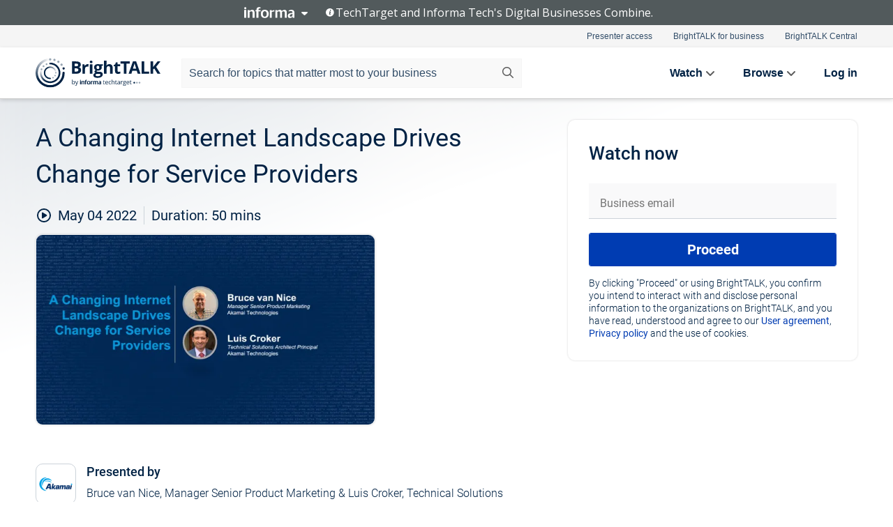

--- FILE ---
content_type: text/html; charset=utf-8
request_url: https://www.brighttalk.com/webcast/18705/538344
body_size: 19291
content:
<!DOCTYPE html><html lang="en"><head><meta charSet="utf-8"/><link rel="icon" type="image/png" href="https://assets.brighttalk.com/images/favicon.ico?nocache=1"/><link rel="apple-touch-icon" href="https://assets.brighttalk.com/images/favicon-apple-touch-icon.png?nocache=1"/><link rel="canonical" href="https://www.brighttalk.com/webcast/18705/538344"/><title>A Changing Internet Landscape Drives Change for Service Providers</title><meta name="description" content="Internet es más importante que nunca, ya que el trabajo, el aprendizaje y el ocio están cada vez más en línea. Ahora los piratas informáticos pueden ata..."/><meta property="og:type" content="website"/><meta name="og:title" property="og:title" content="A Changing Internet Landscape Drives Change for Service Providers"/><meta name="og:description" property="og:description" content="Internet es más importante que nunca, ya que el trabajo, el aprendizaje y el ocio están cada vez más en línea. Ahora los piratas informáticos pueden atacar a los hogares, a las empresas de todos los tamaños y a las personas en cualquier lugar. Los clientes son conscientes de su exposición y buscan soluciones. Esto crea una oportunidad para que los proveedores amplíen las ofertas de acceso a Internet con servicios de seguridad. Los enfoques ágiles y escalables para habilitar los servicios de seguridad posicionan a los proveedores al demostrar su compromiso con la protección de sus clientes, al tiempo que diferencian sus ofertas de servicios y generan ingresos.

Acompáñenos en una sesión interactiva específica para LATAM y aprendamos juntos las mejores formas de proteger la vida en línea.

Webinar en Inglés"/><meta property="og:site_name" content="BrightTALK"/><meta property="og:url" content="https://www.brighttalk.com/webcast/18705/538344"/><meta name="brighttalk-channel-id" content="18705"/><meta name="brighttalk-page-architecture" content="react"/><meta name="brighttalk-page-name" content="webcast"/><meta name="brighttalk-content-status" content="recorded"/><meta name="brighttalk-community" content="IT Security"/><meta name="brighttalk-community-parent" content="Information Technology"/><meta name="twitter:card" content="summary"/><meta name="twitter:title" content="A Changing Internet Landscape Drives Change for Service Providers"/><meta name="twitter:description" content="Internet es más importante que nunca, ya que el trabajo, el aprendizaje y el ocio están cada vez más en línea. Ahora los piratas informáticos pueden atacar a los hogares, a las empresas de todos los tamaños y a las personas en cualquier lugar. Los clientes son conscientes de su exposición y buscan soluciones. Esto crea una oportunidad para que los proveedores amplíen las ofertas de acceso a Internet con servicios de seguridad. Los enfoques ágiles y escalables para habilitar los servicios de seguridad posicionan a los proveedores al demostrar su compromiso con la protección de sus clientes, al tiempo que diferencian sus ofertas de servicios y generan ingresos.

Acompáñenos en una sesión interactiva específica para LATAM y aprendamos juntos las mejores formas de proteger la vida en línea.

Webinar en Inglés"/><meta name="twitter:site" content="BrightTALK"/><meta name="twitter:creator" content=""/><meta property="og:image" content="https://cdn.brighttalk.com/ams/california/images/communication/538344/image_842982.jpg?width=640&amp;height=360"/><meta name="twitter:image" content="https://cdn.brighttalk.com/ams/california/images/communication/538344/image_842982.jpg?width=640&amp;height=360"/><meta name="viewport" content="initial-scale=1.0, width=device-width"/><meta name="robots" content="index,follow"/><script type="application/ld+json">{"@context":"https://schema.org","@type":"Event","name":"A Changing Internet Landscape Drives Change for Service Providers","description":"Internet es más importante que nunca, ya que el trabajo, el aprendizaje y el ocio están cada vez más en línea. Ahora los piratas informáticos pueden atacar a los hogares, a las empresas de todos los tamaños y a las personas en cualquier lugar. Los clientes son conscientes de su exposición y buscan soluciones. Esto crea una oportunidad para que los proveedores amplíen las ofertas de acceso a Internet con servicios de seguridad. Los enfoques ágiles y escalables para habilitar los servicios de seguridad posicionan a los proveedores al demostrar su compromiso con la protección de sus clientes, al tiempo que diferencian sus ofertas de servicios y generan ingresos.\n\nAcompáñenos en una sesión interactiva específica para LATAM y aprendamos juntos las mejores formas de proteger la vida en línea.\n\nWebinar en Inglés","about":"Internet es más importante que nunca, ya que el trabajo, el aprendizaje y el ocio están cada vez más en línea. Ahora los piratas informáticos pueden atacar a los hogares, a las empresas de todos los tamaños y a las personas en cualquier lugar. Los clientes son conscientes de su exposición y buscan soluciones. Esto crea una oportunidad para que los proveedores amplíen las ofertas de acceso a Internet con servicios de seguridad. Los enfoques ágiles y escalables para habilitar los servicios de seguridad posicionan a los proveedores al demostrar su compromiso con la protección de sus clientes, al tiempo que diferencian sus ofertas de servicios y generan ingresos.\n\nAcompáñenos en una sesión interactiva específica para LATAM y aprendamos juntos las mejores formas de proteger la vida en línea.\n\nWebinar en Inglés","startDate":"2022-05-04T15:00:00Z","endDate":"2022-05-04T15:00:50.000Z","url":"https://www.brighttalk.com/webcast/18705/538344","duration":"PT0H0M50S","location":{"@type":"VirtualLocation","name":"BrightTALK","url":"https://www.brighttalk.com/webcast/18705/538344","description":"Internet es más importante que nunca, ya que el trabajo, el aprendizaje y el ocio están cada vez más en línea. Ahora los piratas informáticos pueden atacar a los hogares, a las empresas de todos los tamaños y a las personas en cualquier lugar. Los clientes son conscientes de su exposición y buscan soluciones. Esto crea una oportunidad para que los proveedores amplíen las ofertas de acceso a Internet con servicios de seguridad. Los enfoques ágiles y escalables para habilitar los servicios de seguridad posicionan a los proveedores al demostrar su compromiso con la protección de sus clientes, al tiempo que diferencian sus ofertas de servicios y generan ingresos.\n\nAcompáñenos en una sesión interactiva específica para LATAM y aprendamos juntos las mejores formas de proteger la vida en línea.\n\nWebinar en Inglés","image":"https://cdn.brighttalk.com/ams/california/images/communication/538344/image_842982.jpg?width=640&amp;height=360"},"image":"https://cdn.brighttalk.com/ams/california/images/communication/538344/image_842982.jpg?width=640&amp;height=360","performer":"Bruce van Nice, Manager Senior Product Marketing &amp; Luis Croker, Technical Solutions Architect Principal","organizer":{"@type":"Organization","name":"Akamai LATAM","description":"Empresas líderes de todo el mundo eligen Akamai para construir, entregar y proteger sus experiencias digitales, ayudando a miles de millones de personas a vivir, trabajar y jugar cada día. Akamai Connected Cloud, una plataforma en la nube y en el edge distribuida de forma masiva, acerca las aplicaciones y experiencias a los usuarios y aleja las amenazas. Obtenga más información sobre las soluciones de cloud computing, seguridad y entrega de contenidos de Akamai.\n\nLas marcas globales más reconocidas confían en Akamai para que sus sitios web/aplicaciones sean más rápidos, seguros e inteligentes.","url":"https://www.brighttalk.com/channel/18705"},"eventAttendanceMode":"OnlineEventAttendanceMode","eventStatus":"EventScheduled"}</script><script async="" src="https://unpkg.com/date-time-format-timezone@latest/build/browserified/date-time-format-timezone-complete-min.js"></script><style type="text/css">

    #cmp-banner {
      position: fixed;
      bottom: 0;
      left: 0;
      z-index: 1200;
    }
    @media (min-width: 960px) {
      #cmp-banner {
        bottom: 20px;
        left: 20px;
      }
    }
    #cmp-banner:empty {
      display: none;
    }

  </style><script type="text/javascript">
	"use strict";function _typeof(t){return(_typeof="function"==typeof Symbol&&"symbol"==typeof Symbol.iterator?function(t){return typeof t}:function(t){return t&&"function"==typeof Symbol&&t.constructor===Symbol&&t!==Symbol.prototype?"symbol":typeof t})(t)}!function(){var t=function(){var t,e,o=[],n=window,r=n;for(;r;){try{if(r.frames.__tcfapiLocator){t=r;break}}catch(t){}if(r===n.top)break;r=r.parent}t||(!function t(){var e=n.document,o=!!n.frames.__tcfapiLocator;if(!o)if(e.body){var r=e.createElement("iframe");r.style.cssText="display:none",r.name="__tcfapiLocator",e.body.appendChild(r)}else setTimeout(t,5);return!o}(),n.__tcfapi=function(){for(var t=arguments.length,n=new Array(t),r=0;r<t;r++)n[r]=arguments[r];if(!n.length)return o;"setGdprApplies"===n[0]?n.length>3&&2===parseInt(n[1],10)&&"boolean"==typeof n[3]&&(e=n[3],"function"==typeof n[2]&&n[2]("set",!0)):"ping"===n[0]?"function"==typeof n[2]&&n[2]({gdprApplies:e,cmpLoaded:!1,cmpStatus:"stub"}):o.push(n)},n.addEventListener("message",(function(t){var e="string"==typeof t.data,o={};if(e)try{o=JSON.parse(t.data)}catch(t){}else o=t.data;var n="object"===_typeof(o)&&null!==o?o.__tcfapiCall:null;n&&window.__tcfapi(n.command,n.version,(function(o,r){var a={__tcfapiReturn:{returnValue:o,success:r,callId:n.callId}};t&&t.source&&t.source.postMessage&&t.source.postMessage(e?JSON.stringify(a):a,"*")}),n.parameter)}),!1))};"undefined"!=typeof module?module.exports=t:t()}();

	(function () { var e = false; var c = window; var t = document; function r() { if (!c.frames["__uspapiLocator"]) { if (t.body) { var a = t.body; var e = t.createElement("iframe"); e.style.cssText = "display:none"; e.name = "__uspapiLocator"; a.appendChild(e) } else { setTimeout(r, 5) } } } r(); function p() { var a = arguments; __uspapi.a = __uspapi.a || []; if (!a.length) { return __uspapi.a } else if (a[0] === "ping") { a[2]({ gdprAppliesGlobally: e, cmpLoaded: false }, true) } else { __uspapi.a.push([].slice.apply(a)) } } function l(t) { var r = typeof t.data === "string"; try { var a = r ? JSON.parse(t.data) : t.data; if (a.__cmpCall) { var n = a.__cmpCall; c.__uspapi(n.command, n.parameter, function (a, e) { var c = { __cmpReturn: { returnValue: a, success: e, callId: n.callId } }; t.source.postMessage(r ? JSON.stringify(c) : c, "*") }) } } catch (a) { } } if (typeof __uspapi !== "function") { c.__uspapi = p; __uspapi.msgHandler = l; c.addEventListener("message", l, false) } })();

	window.__gpp_addFrame=function(e){if(!window.frames[e])if(document.body){var t=document.createElement("iframe");t.style.cssText="display:none",t.name=e,document.body.appendChild(t)}else window.setTimeout(window.__gpp_addFrame,10,e)},window.__gpp_stub=function(){var e=arguments;if(__gpp.queue=__gpp.queue||[],__gpp.events=__gpp.events||[],!e.length||1==e.length&&"queue"==e[0])return __gpp.queue;if(1==e.length&&"events"==e[0])return __gpp.events;var t=e[0],p=e.length>1?e[1]:null,s=e.length>2?e[2]:null;if("ping"===t)p({gppVersion:"1.1",cmpStatus:"stub",cmpDisplayStatus:"hidden",signalStatus:"not ready",supportedAPIs:["2:tcfeuv2","5:tcfcav1","6:uspv1","7:usnatv1","8:uscav1","9:usvav1","10:uscov1","11:usutv1","12:usctv1"],cmpId:0,sectionList:[],applicableSections:[],gppString:"",parsedSections:{}},!0);else if("addEventListener"===t){"lastId"in __gpp||(__gpp.lastId=0),__gpp.lastId++;var n=__gpp.lastId;__gpp.events.push({id:n,callback:p,parameter:s}),p({eventName:"listenerRegistered",listenerId:n,data:!0,pingData:{gppVersion:"1.1",cmpStatus:"stub",cmpDisplayStatus:"hidden",signalStatus:"not ready",supportedAPIs:["2:tcfeuv2","5:tcfcav1","6:uspv1","7:usnatv1","8:uscav1","9:usvav1","10:uscov1","11:usutv1","12:usctv1"],cmpId:0,sectionList:[],applicableSections:[],gppString:"",parsedSections:{}}},!0)}else if("removeEventListener"===t){for(var a=!1,i=0;i<__gpp.events.length;i++)if(__gpp.events[i].id==s){__gpp.events.splice(i,1),a=!0;break}p({eventName:"listenerRemoved",listenerId:s,data:a,pingData:{gppVersion:"1.1",cmpStatus:"stub",cmpDisplayStatus:"hidden",signalStatus:"not ready",supportedAPIs:["2:tcfeuv2","5:tcfcav1","6:uspv1","7:usnatv1","8:uscav1","9:usvav1","10:uscov1","11:usutv1","12:usctv1"],cmpId:0,sectionList:[],applicableSections:[],gppString:"",parsedSections:{}}},!0)}else"hasSection"===t?p(!1,!0):"getSection"===t||"getField"===t?p(null,!0):__gpp.queue.push([].slice.apply(e))},window.__gpp_msghandler=function(e){var t="string"==typeof e.data;try{var p=t?JSON.parse(e.data):e.data}catch(e){p=null}if("object"==typeof p&&null!==p&&"__gppCall"in p){var s=p.__gppCall;window.__gpp(s.command,(function(p,n){var a={__gppReturn:{returnValue:p,success:n,callId:s.callId}};e.source.postMessage(t?JSON.stringify(a):a,"*")}),"parameter"in s?s.parameter:null,"version"in s?s.version:"1.1")}},"__gpp"in window&&"function"==typeof window.__gpp||(window.__gpp=window.__gpp_stub,window.addEventListener("message",window.__gpp_msghandler,!1),window.__gpp_addFrame("__gppLocator"));

	window._sp_queue = [];
	window._sp_ = {
		config: {
			accountId: 370,
			baseEndpoint: 'https://cdn.privacy-mgmt.com',
			usnat: {
					 includeUspApi: true
			  },

			gdpr: { },
			events: {
				onMessageChoiceSelect: function (message_type, choice_id, choice_type_id) {

					// Code to make 'Accept' and 'Reject' buttons work in the CPPA banner
					if (message_type === "usnat") {
						console.log(choice_type_id);
						if (choice_type_id === 11 || choice_type_id === 13) {
							document.getElementById("cmp-banner").style.display = "none";
						}
						if (choice_type_id === 11) {
							localStorage.setItem("acceptconsent", "true");
						} else {
							localStorage.setItem("acceptconsent", "false");
						}
					} else {
						if (choice_type_id === 11) {
							localStorage.setItem("acceptconsent", "true");
						} else {
							localStorage.setItem("acceptconsent", "false");
						}
					}

				},
				onMessageReady: function() {
					console.log('[event] onMessageReady', arguments);
				},
				onMessageChoiceError: function() {
					console.log('[event] onMessageChoiceError', arguments);
				},
				onPrivacyManagerAction: function() {
					console.log('[event] onPrivacyManagerAction', arguments);
				},
				onPMCancel: function() {
					console.log('[event] onPMCancel', arguments);
				},
				onMessageReceiveData: function() {
					console.log('[event] onMessageReceiveData', arguments);
				},
				onSPPMObjectReady: function() {
					console.log('[event] onSPPMObjectReady', arguments);
				},
				onConsentReady: function (message_type, choice_type_id, choice_id, consentUUID, euconsent) {
					console.log('[event] onConsentReady', arguments);
				},
				onError: function() {
					console.log('[event] onError', arguments);
				},
			}
		}
	}
	</script><script src="https://cdn.privacy-mgmt.com/unified/wrapperMessagingWithoutDetection.js" async=""></script><meta name="next-head-count" content="31"/><script type="text/javascript">

    window.dataLayer = window.dataLayer || [];
    function gtag() { dataLayer.push(arguments); }

    //default behavior
    gtag('consent', 'default', {
      'ad_storage': 'granted',
      'analytics_storage': 'granted',
      'wait_for_update': 500
    });

    //behavior specific for end-users in the EEA
    gtag('consent', 'default', {
      'ad_storage': 'denied',
      'analytics_storage': 'denied',
      'region': ['BE', 'BG', 'CZ', 'DK', 'CY', 'LV', 'LT', 'LU', 'ES', 'FR', 'HR', 'IT', 'PL', 'PT', 'RO', 'SI', 'HU', 'MT', 'NL', 'AT', 'IS', 'LI', 'NO', 'SK', 'FI', 'SE', 'DE', 'EE', 'IE', 'EL'],
      'wait_for_update': 500
    });

  </script><script id="gtmScript" nonce="">(function(w,d,s,l,i){w[l]=w[l]||[];w[l].push({'gtm.start':
                    new Date().getTime(),event:'gtm.js'});var f=d.getElementsByTagName(s)[0],
                    j=d.createElement(s),dl=l!='dataLayer'?'&l='+l:'';j.async=true;j.src=
                    'https://www.googletagmanager.com/gtm.js?id='+i+dl;var n=d.querySelector('[nonce]');
                    n&&j.setAttribute('nonce',n.nonce||n.getAttribute('nonce'));f.parentNode.insertBefore(j,f);
                    })(window,document,'script','dataLayer','GTM-NCXH7DF');</script><meta name="brighttalk-build"/><script type="module" src="https://www.brighttalk.com/globalauth-helpercomponent/globalauth-helpercomponent.esm.js"></script><link rel="preload" href="/webcast/_next/static/css/4408fd0edb7eefd9.css" as="style"/><link rel="stylesheet" href="/webcast/_next/static/css/4408fd0edb7eefd9.css" data-n-g=""/><link rel="preload" href="/webcast/_next/static/css/bf90c7f80c3d688c.css" as="style"/><link rel="stylesheet" href="/webcast/_next/static/css/bf90c7f80c3d688c.css" data-n-p=""/><link rel="preload" href="/webcast/_next/static/css/ce5fea244d2c7257.css" as="style"/><link rel="stylesheet" href="/webcast/_next/static/css/ce5fea244d2c7257.css"/><noscript data-n-css=""></noscript><script defer="" nomodule="" src="/webcast/_next/static/chunks/polyfills-c67a75d1b6f99dc8.js"></script><script defer="" src="/webcast/_next/static/chunks/479.00bec7571fc3660a.js"></script><script src="/webcast/_next/static/chunks/webpack-26f4cc8e0a501328.js" defer=""></script><script src="/webcast/_next/static/chunks/framework-aeb85a5e071ca0cb.js" defer=""></script><script src="/webcast/_next/static/chunks/main-c05ad2e766969304.js" defer=""></script><script src="/webcast/_next/static/chunks/pages/_app-88b1430bbcaffaa8.js" defer=""></script><script src="/webcast/_next/static/chunks/ad54e6ef-baf8410d2a54234b.js" defer=""></script><script src="/webcast/_next/static/chunks/28455a0b-f262a48674952fe5.js" defer=""></script><script src="/webcast/_next/static/chunks/94-0fcdae1b49b3bd17.js" defer=""></script><script src="/webcast/_next/static/chunks/245-c192ff7fc3392b81.js" defer=""></script><script src="/webcast/_next/static/chunks/9-0a25cac403357889.js" defer=""></script><script src="/webcast/_next/static/chunks/pages/%5BchannelId%5D/%5BwebcastId%5D-cc704ed89ef6659b.js" defer=""></script><script src="/webcast/_next/static/3238/_buildManifest.js" defer=""></script><script src="/webcast/_next/static/3238/_ssgManifest.js" defer=""></script><style id="__jsx-2600916017">.previewImg.jsx-2600916017{background:url(https://cdn.brighttalk.com/ams/california/images/communication/538344/image_842982.jpg?width=640&height=360)center center no-repeat;-webkit-filter:blur(4rem)grayscale(30%);filter:blur(4rem)grayscale(30%);opacity:.17;-webkit-background-size:cover;-moz-background-size:cover;-o-background-size:cover;background-size:cover;width:100%;height:100%;-webkit-transform:scale(1.1);-moz-transform:scale(1.1);-ms-transform:scale(1.1);-o-transform:scale(1.1);transform:scale(1.1)}</style></head><body><noscript><iframe src="https://www.googletagmanager.com/ns.html?id=GTM-NCXH7DF"
                height="0" width="0" style="display:none;visibility:hidden"></iframe></noscript><div id="__next"> <div class="InformaBanner_light__oav1_ InformaBanner_banner__5OVWh"><div class="InformaBanner_container__lAm_Y"><div class="InformaBanner_line-message__vc5WN"><button class="InformaBanner_btn-toggle__6eadl"><img class="InformaBanner_logo-text__5ZhoW" src="[data-uri]" alt="Informa Logo"/><img class="InformaBanner_icon-downArrow__iK5Eo" src="[data-uri]" alt="Toggle"/></button><p><img class="InformaBanner_icon-info__cbp6P" src="[data-uri]" alt="Info"/><span class="">TechTarget and Informa Tech&#x27;s Digital Businesses Combine.</span></p></div><div class="InformaBanner_expanded-message-detail__ZfXMh"><p class="InformaBanner_en__B2IaO InformaBanner_lead-copy__kkQ9H"><span class="">Together, we power an unparalleled network of 220+ online properties covering 10,000+ granular topics, serving an audience of 50+ million professionals with original, objective content from trusted sources. We help you gain critical insights and make more informed decisions across your business priorities.</span></p></div></div></div><div class="PageContent_app__Tw3yY"><div id="cmp-banner"></div><div class="ClientHeader_ClientHeader__Yhcmr ClientHeader_ClientHeader-basics__Tkt9O" data-preview-img="https://cdn.brighttalk.com/ams/california/images/communication/538344/image_842982.jpg?width=640&amp;height=360" aria-hidden="true" data-bdd="client-header"><div class="jsx-2600916017 previewImg"></div><div class="ClientHeader_ClientHeader--Gradient___ql1Q ClientHeader_ClientHeader-basics__Tkt9O"></div></div><span><div class="GlobalHeader_global-header__7RU_n"><link rel="modulepreload" href="https://www.brighttalk.com/webcomponent/dist/brighttalk-web-components/brighttalk-web-components.esm.js"/></div></span><div class="Container_Container__cJtME PageContent_Player-Content__cuHLP"><main class="PageContent_Player-Content-Main__dT2hM" id="bt-player-content-main"><section class="Section_Section30__FyFjI"><h1 class="globalStyle_hnr__RgsYz" data-bdd="player-webcast-title">A Changing Internet Landscape Drives Change for Service Providers</h1><section class="Section_Section10__MY7SZ WebcastHeader_WebcastHeader-Subheader-Container__eoyOs" data-bdd="player-webcast-content"><div class="WebcastHeader_WebcastHeaders-wrap__ub947"><div class="WebcastHeader_WebcastHeader-Subheader__2hOd6"><div class="WebcastHeader_WebcastHeader-date-time-wrap__5DSIB"><time class="WebcastHeader_WebcastHeader-Duration__Ojp_n" data-bdd="player-webcast-duration" dateTime="50m"><span>Duration: </span><span>50<!-- --> mins</span></time></div></div><div class="WebcastHeader_WebcastHeader-Extra__mYsCW"></div></div></section><section class="Section_Section40__iljNL DefaultWebcastContent_DefaultWebcastContent--pad-right__m0r9W"><div class="PlayerPlaceholder_outer__erL98" data-bdd="player-placeholder"><div class="PlayerPlaceholder_PlayerPlaceholder__E0yEP" id="default-placeholder"><div style="--aspect-ratio:(16/9)" data-bdd="thumbnail-container" class="Thumbnail_thumbnail__nQlEr Thumbnail_thumbnail--small__tLn5m thumbnail PlayerPlaceholder_PlayerPlaceholder-ThumbnailIE__p2acC PlayerPlaceholder_PlayerPlaceholder--max-height__ylfXH PlayerPlaceholder_PlayerNoCrusor__AAgzp"><img src="https://cdn.brighttalk.com/ams/california/images/communication/538344/image_842982.jpg?width=640&amp;height=360" alt="" class="Thumbnail_thumbnail-img__Odh48" data-bdd="player-placeholder-thumbnail" width="647" height="364"/></div></div></div></section><section data-bdd="player-details"><article class="DefaultWebcastContent_DefaultWebcastContent-article__NVTL1"><div class="DefaultWebcastContent_DefaultWebcastContent-ChannelLogo__PbB1y" data-bdd="player-channel-logo" aria-hidden="true"><div class="DefaultWebcastContent_Channel-Image-Wrapper__BBPXC"><img alt="Akamai LATAM" loading="lazy" width="300" height="300" decoding="async" data-nimg="1" class="img-fluid h-100 w-100" style="color:transparent" srcSet="/webcast/_next/image?url=https%3A%2F%2Fcdn.brighttalk.com%2Fams%2Fcalifornia%2Fimages%2Fchannel%2F18705%2Fimage_1058404.png%3Fwidth%3D300%26height%3D300&amp;w=384&amp;q=75 1x, /webcast/_next/image?url=https%3A%2F%2Fcdn.brighttalk.com%2Fams%2Fcalifornia%2Fimages%2Fchannel%2F18705%2Fimage_1058404.png%3Fwidth%3D300%26height%3D300&amp;w=640&amp;q=75 2x" src="/webcast/_next/image?url=https%3A%2F%2Fcdn.brighttalk.com%2Fams%2Fcalifornia%2Fimages%2Fchannel%2F18705%2Fimage_1058404.png%3Fwidth%3D300%26height%3D300&amp;w=640&amp;q=75"/></div></div><div class="DefaultWebcastContent_DefaultWebcastContent-Presented__pye_R"><h2 class="DefaultWebcastContent_DefaultWebcastContent-Header3__AZoDj">Presented by</h2><p class="DefaultWebcastContent_DefaultWebcastContent-P__e8prc" data-bdd="player-presenter">Bruce van Nice, Manager Senior Product Marketing &amp; Luis Croker, Technical Solutions Architect Principal</p></div></article><article><h2 class="DefaultWebcastContent_DefaultWebcastContent-Header3__AZoDj">About this talk</h2><div class="DefaultWebcastContent_DefaultWebcastContent-P__e8prc" data-bdd="player-body"><div class="Markdown_Markdown__kIRZG">Internet es más importante que nunca, ya que el trabajo, el aprendizaje y el ocio están cada vez más en línea. Ahora los piratas informáticos pueden atacar a los hogares, a las empresas de todos los tamaños y a las personas en cualquier lugar. Los clientes son conscientes de su exposición y buscan soluciones. Esto crea una oportunidad para que los proveedores amplíen las ofertas de acceso a Internet con servicios de seguridad. Los enfoques ágiles y escalables para habilitar los servicios de seguridad posicionan a los proveedores al demostrar su compromiso con la protección de sus clientes, al tiempo que diferencian sus ofertas de servicios y generan ingresos.

Acompáñenos en una sesión interactiva específica para LATAM y aprendamos juntos las mejores formas de proteger la vida en línea.

Webinar en Inglés</div></div></article></section></section><div class="ChannelInfo_channel-info-container__qA1DZ"><div class="ChannelInfo_horizontal-card__Zig9Q mb-4 row"><div class="ChannelInfo_channel-info-wrapper__M9Baq"><div class="col-md-4 ChannelInfo_channel-info-image__OBxNW"><div class="ChannelInfo_card-image-wrapper__AFlnA"><a href="https://www.brighttalk.com/channel/18705/" title="Visit Akamai LATAM&#x27;s channel" data-bdd="channel-info-channel-link"><img alt="Akamai LATAM" loading="lazy" width="300" height="300" decoding="async" data-nimg="1" class="img-fluid h-100 w-100 ChannelInfo_card-image__xy9wa" style="color:transparent" srcSet="/webcast/_next/image?url=https%3A%2F%2Fcdn.brighttalk.com%2Fams%2Fcalifornia%2Fimages%2Fchannel%2F18705%2Fimage_1058404.png%3Fwidth%3D300%26height%3D300&amp;w=384&amp;q=75 1x, /webcast/_next/image?url=https%3A%2F%2Fcdn.brighttalk.com%2Fams%2Fcalifornia%2Fimages%2Fchannel%2F18705%2Fimage_1058404.png%3Fwidth%3D300%26height%3D300&amp;w=640&amp;q=75 2x" src="/webcast/_next/image?url=https%3A%2F%2Fcdn.brighttalk.com%2Fams%2Fcalifornia%2Fimages%2Fchannel%2F18705%2Fimage_1058404.png%3Fwidth%3D300%26height%3D300&amp;w=640&amp;q=75"/></a></div></div><div class="ChannelInfo_card-body__Cm7rx col-md-8"><a href="https://www.brighttalk.com/channel/18705/" title="Visit Akamai LATAM&#x27;s channel" data-bdd="channel-info-channel-link" class="ChannelInfo_card-title-link__erJbG"><h2 class="ChannelInfo_card-title__uZ534">Akamai LATAM</h2></a><div class="ChannelInfo_card-statistics__HDPkB"><span data-bdd="channel-info-subscribers">8337<!-- --> subscribers</span><span><span class="ChannelInfo_text-divider__IdRn6"></span>200<!-- --> talks</span></div><div class="ChannelInfo_card-strapline__hBp5d"><span width="0"><span></span><span>Potencia y Protege la Vida Online</span><span style="position:fixed;visibility:hidden;top:0;left:0">…</span></span></div><div class="ChannelInfo_card-description__vs4sW"><span width="0"><span></span><span>Empresas líderes de todo el mundo eligen Akamai para construir, entregar y proteger sus experiencias digitales, ayudando a miles de millones de personas a vivir, trabajar y jugar cada día. Akamai Connected Cloud, una plataforma en la nube y en el edge distribuida de forma masiva, acerca las aplicaciones y experiencias a los usuarios y aleja las amenazas. Obtenga más información sobre las soluciones de cloud computing, seguridad y entrega de contenidos de Akamai.

Las marcas globales más reconocidas confían en Akamai para que sus sitios web/aplicaciones sean más rápidos, seguros e inteligentes.</span><span style="position:fixed;visibility:hidden;top:0;left:0">…</span></span></div></div></div></div></div><section class="Section_Section30__FyFjI RelatedTopics_RelatedTopics__J973v" data-bdd="related-topic"><div class="RelatedTopics_RelatedTopics-Label__Qc2fT" data-bdd="related-topic-header">Related topics</div><div class="RelatedTopics_RelatedTopics-Items__VQabW" data-bdd="related-topic-items"><a href="https://www.brighttalk.com/topic/carriers" class="RelatedTopics_RelatedTopics-Link__p7ZnJ" data-bdd="related-topic-0-link"><div class="RelatedTopics_RelatedTopics-Item__T42J0" data-bdd="related-topic-0-text">Carriers</div></a><a href="https://www.brighttalk.com/topic/seguridad" class="RelatedTopics_RelatedTopics-Link__p7ZnJ" data-bdd="related-topic-1-link"><div class="RelatedTopics_RelatedTopics-Item__T42J0" data-bdd="related-topic-1-text">seguridad</div></a><a href="https://www.brighttalk.com/topic/akamai" class="RelatedTopics_RelatedTopics-Link__p7ZnJ" data-bdd="related-topic-2-link"><div class="RelatedTopics_RelatedTopics-Item__T42J0" data-bdd="related-topic-2-text">akamai</div></a><a href="https://www.brighttalk.com/topic/internet-providers" class="RelatedTopics_RelatedTopics-Link__p7ZnJ" data-bdd="related-topic-3-link"><div class="RelatedTopics_RelatedTopics-Item__T42J0" data-bdd="related-topic-3-text">internet providers</div></a></div></section></main><aside class="PageContent_Player-Content-Aside__ejqAg"><div class="SidePanel_form-wrapper__XAlVE"><div class="SidePanel_globalauth-wrapper__fRQUj"><div class="SidePanel_spinner-wrapper__vIlwe"><div class="GlobalAuthSkeleton_wrapper__bWg5s"><div class="GlobalAuthSkeleton_skeleton-loader-item__QXrVE GlobalAuthSkeleton_heading__oXy64"></div><div class="GlobalAuthSkeleton_skeleton-loader-item__QXrVE GlobalAuthSkeleton_input__q43DK"></div><div class="GlobalAuthSkeleton_skeleton-loader-item__QXrVE GlobalAuthSkeleton_button__Ji96E"></div><div class="GlobalAuthSkeleton_skeleton-loader-item__QXrVE GlobalAuthSkeleton_text___CPXT"></div><div class="GlobalAuthSkeleton_privacy-text__U75_Y"><div class="GlobalAuthSkeleton_skeleton-loader-item__QXrVE GlobalAuthSkeleton_text___CPXT"></div><div class="GlobalAuthSkeleton_skeleton-loader-item__QXrVE GlobalAuthSkeleton_text___CPXT"></div><div class="GlobalAuthSkeleton_skeleton-loader-item__QXrVE GlobalAuthSkeleton_text___CPXT"></div><div class="GlobalAuthSkeleton_skeleton-loader-item__QXrVE GlobalAuthSkeleton_text___CPXT"></div><div class="GlobalAuthSkeleton_skeleton-loader-item__QXrVE GlobalAuthSkeleton_text-1__a9eLg"></div></div></div></div></div></div></aside></div><div class="global-footer"><style>
       .global-footer {
			background-color: #283857;
			min-height: 394px;
		}
      </style></div><script src="https://www.brighttalk.com/webcomponent/dist/techtarget-informa-banner/techtarget-informa-footer.js?v=1.0.0"></script><techtarget-informa-footer theme="light" language="en"></techtarget-informa-footer></div> </div><script id="__NEXT_DATA__" type="application/json">{"props":{"pageProps":{"channelId":"18705","webcastId":"538344","channel":{"id":18705,"statistics":{"upcomingCommunications":"2","liveCommunications":"0","recordedCommunications":"198","subscribers":"8337","viewedSeconds":"4824243"},"channelName":"Akamai LATAM","channelUrl":"https://www.brighttalk.com/channel/18705","channelDescription":"Empresas líderes de todo el mundo eligen Akamai para construir, entregar y proteger sus experiencias digitales, ayudando a miles de millones de personas a vivir, trabajar y jugar cada día. Akamai Connected Cloud, una plataforma en la nube y en el edge distribuida de forma masiva, acerca las aplicaciones y experiencias a los usuarios y aleja las amenazas. Obtenga más información sobre las soluciones de cloud computing, seguridad y entrega de contenidos de Akamai.\n\nLas marcas globales más reconocidas confían en Akamai para que sus sitios web/aplicaciones sean más rápidos, seguros e inteligentes.","strapLine":"Potencia y Protege la Vida Online","visibility":"included","channelImg":"https://cdn.brighttalk.com/ams/california/images/channel/18705/image_1058404.png?width=300\u0026height=300","locale":"en-US","showAttendees":false,"showShare":true,"showSocial":true},"webcast":{"id":538344,"channel":{"id":18705},"title":"A Changing Internet Landscape Drives Change for Service Providers","description":"Internet es más importante que nunca, ya que el trabajo, el aprendizaje y el ocio están cada vez más en línea. Ahora los piratas informáticos pueden atacar a los hogares, a las empresas de todos los tamaños y a las personas en cualquier lugar. Los clientes son conscientes de su exposición y buscan soluciones. Esto crea una oportunidad para que los proveedores amplíen las ofertas de acceso a Internet con servicios de seguridad. Los enfoques ágiles y escalables para habilitar los servicios de seguridad posicionan a los proveedores al demostrar su compromiso con la protección de sus clientes, al tiempo que diferencian sus ofertas de servicios y generan ingresos.\n\nAcompáñenos en una sesión interactiva específica para LATAM y aprendamos juntos las mejores formas de proteger la vida en línea.\n\nWebinar en Inglés","presenter":"Bruce van Nice, Manager Senior Product Marketing \u0026 Luis Croker, Technical Solutions Architect Principal","duration":50,"keywords":"Carriers, seguridad, akamai, internet providers","start":"2022-05-04T15:00:00Z","entryTime":"2022-05-04T14:55:00Z","end":"","status":"recorded","timeZone":"America/Mexico_City","url":"https://www.brighttalk.com/webcast/18705/538344","isGigCancelled":false,"previewImg":"https://cdn.brighttalk.com/ams/california/images/communication/538344/image_842982.jpg?width=640\u0026height=360","topics":[{"title":"Carriers","url":"https://www.brighttalk.com/topic/carriers"},{"title":"seguridad","url":"https://www.brighttalk.com/topic/seguridad"},{"title":"akamai","url":"https://www.brighttalk.com/topic/akamai"},{"title":"internet providers","url":"https://www.brighttalk.com/topic/internet-providers"}],"pageState":"ondemand","visibility":"public","syndication":null,"rating":0,"ratingCount":0},"summit":{"eventCount":0,"img":"","link":"","live":[],"onDemand":[],"showTracks":false,"summitDate":"","title":"","tracks":[],"upcoming":[],"target":"","type":""},"webcastCommunities":{"communities":[{"id":4,"title":"Information Technology","description":"As an IT professional, many of the problems you face are multifaceted, complex and don’t lend themselves to simple solutions. The information technology community features useful and free information technology resources. Join to browse thousands of videos and webinars on ITIL best practices, IT security strategy and more presented by leading CTOs, CIOs and other technology experts.","alias":"information-technology","entryCount":490681,"childCount":3,"enabled":true,"primary":false,"children":[{"id":26,"title":"Cloud Computing","description":"Cloud computing has exploded over the past few years, delivering a previously unimagined level of workplace mobility and flexibility. The cloud computing community on BrightTALK is made up of thousands of engaged professionals learning from the latest cloud computing research and resources. Join the community to expand your cloud computing knowledge and have your questions answered in live sessions with industry experts and vendor representatives.","alias":"cloud-computing","entryCount":64310,"childCount":0,"enabled":true,"primary":false},{"id":27,"title":"IT Security","description":"The IT security community on BrightTALK is composed of more than 200,000 IT security professionals trading relevant information on software assurance, network security and mobile security. Join the conversation by watching on-demand and live information security webinars and asking questions of experts and industry leaders.","alias":"it-security","entryCount":80739,"childCount":0,"enabled":true,"primary":true},{"id":84,"title":"Enterprise Applications","description":"Enterprise applications have become a crucial piece of infrastructure for many businesses. The enterprise applications community on BrightTALK features the latest insights in enterprise application integration, enterprise application architecture and EAS software. Join the community to gain access to thousands of videos and webinars presented by recognized enterprise information systems experts and arm yourself with the knowledge you need to succeed.","alias":"enterprise-applications","entryCount":37231,"childCount":0,"enabled":true,"primary":false}]}]},"channelFeed":[{"date":"2026-03-11T16:00:00.000Z","id":660349,"channelId":18705,"thumbnail":{"alt":"Extiende la protección de WAF más allá del edge","url":"https://cdn.brighttalk.com/ams/california/images/communication/660349/image_1076021.jpg?width=640\u0026height=360"},"title":"Extiende la protección de WAF más allá del edge","description":"A medida que las aplicaciones y las APIs se distribuyen entre entornos cloud, on-premise e híbridos, contar con una protección consistente es esencial, pero complejo.\nSumate a este deep dive sobre Akamai App \u0026 API Protector Hybrid y descubrí cómo extender capacidades confiables de WAAP más allá del edge.\n\nQué vas a aprender:\n\n- Cómo unificar la aplicación de políticas de WAF en todos los entornos\n\n- Formas de proteger el tráfico east-west y north-south con resiliencia integrada\n\n- Estrategias para simplificar las operaciones y reducir la complejidad de proveedores\n\nYa sea que estés modernizando tu infraestructura o buscando cerrar brechas en tu enfoque actual de WAF, esta sesión te brindará insights prácticos para proteger aplicaciones y APIs donde sea que residan.\n\nRegistrate ahora y asegurá tu lugar.","link":"https://www.brighttalk.com/webcast/18705/660349","status":"upcoming","duration":4500},{"date":"2026-01-28T16:00:00.000Z","id":633657,"channelId":18705,"thumbnail":{"alt":"Fraude y abuso de bots de IA en 2025","url":"https://cdn.brighttalk.com/ams/california/images/communication/633657/image_1072418.jpg?width=640\u0026height=360"},"title":"Fraude y abuso de bots de IA en 2025","description":"Es momento de profundizar en cómo los bots de IA están impactando tu industria:\nNuestra investigación más reciente te ayuda a orientarte en el complejo mundo de los bots de IA: desde el content scraping que reduce el valor del contenido publicado, hasta los picos de actividad comercial que superaron los 25 mil millones de solicitudes de bots en solo dos meses. Únete a nuestro webinar del SOTI Fraud and Abuse Report 2025 para descubrir qué regiones e industrias han experimentado un incremento en el tráfico de bots de IA y cómo comprender la identidad y la intención puede ayudarte a diferenciar el tráfico útil del perjudicial.\n\nAprenderás:\n• Por qué la identidad y la intención del bot son fundamentales\n• Dónde los bots de entrenamiento de IA presentan desafíos críticos\n• Cómo OWASP puede guiar tus defensas antifraude para preservar el tráfico de bots legítimos","link":"https://www.brighttalk.com/webcast/18705/633657","status":"upcoming","duration":4500},{"date":"2026-01-20T14:00:00.000Z","id":660078,"channelId":18705,"thumbnail":{"alt":"Year in Review 2025: IA, APIs e muita audácia","url":"https://cdn.brighttalk.com/ams/california/images/communication/660078/image_1077604.png?width=640\u0026height=360"},"title":"Year in Review 2025: IA, APIs e muita audácia","description":"Explore as principais tendências de cibersegurança de 2025 e o que esperar para 2026 com foco em Inteligência Artificial, APIs e as ameaças mais audaciosas do cenário digital. Neste webinar, especialista irá analisar como ataques potenciais impulsionados por IA, a crescente exploração de vulnerabilidades em APIs e a necessidade de resiliência e governança em ambientes com IA estão moldando a defesa cibernética moderna — e como preparar sua organização para responder com eficácia a esses desafios.","link":"https://www.brighttalk.com/webcast/18705/660078","status":"recorded","duration":2392},{"date":"2026-01-07T06:00:00.000Z","id":659438,"channelId":18705,"thumbnail":{"alt":"Akamai CiberConexões – Inovação na Veia: Como a Tecnologia Está Redesenhando a Saúde no Brasil","url":"https://cdn.brighttalk.com/ams/california/images/communication/659423/image_1074354.png?width=640\u0026height=360"},"title":"Akamai CiberConexões – Inovação na Veia: Como a Tecnologia Está Redesenhando a Saúde no Brasil","description":"Neste episódio do Akamai CiberConexões, exploramos como a Inteligência Artificial e a tecnologia estão moldando o presente e o futuro da saúde no Brasil. Representantes da Sami Saúde, Sabará Hospital Infantil, Hospital Santa Paula e Roche Diagnóstica compartilham suas experiências na adoção de soluções digitais que vão desde autoatendimento e telemedicina até diagnósticos acelerados e uso de IA para análise clínica. A conversa aborda a busca por produtividade, a melhoria da experiência do paciente, o desafio da segurança de dados e a necessidade de interoperabilidade em um setor que lida com informações extremamente sensíveis. Também discutimos como criar uma cultura de inovação que valoriza tanto startups quanto ideias internas, evitando o \"death by pilot\". Este episódio mostra que a transformação digital na saúde vai muito além da tecnologia: trata-se de cuidado, propósito e impacto real na vida das pessoas.","link":"https://www.brighttalk.com/webcast/18705/659438","status":"recorded","duration":4015},{"date":"2025-12-10T12:00:00.000Z","id":658389,"channelId":18705,"thumbnail":{"alt":"Akamai CiberConexões – Tráfego Intenso em Segundos: Sua Infraestrutura Está Pronta?","url":"https://cdn.brighttalk.com/ams/california/images/communication/658140/image_1071471.png?width=640\u0026height=360"},"title":"Akamai CiberConexões – Tráfego Intenso em Segundos: Sua Infraestrutura Está Pronta?","description":"No mundo digital, segundos podem definir o sucesso ou o fracasso de uma operação. Como preparar a infraestrutura de grandes empresas para picos de tráfego repentinos sem comprometer a disponibilidade, a segurança e a experiência do usuário? No episódio do Akamai CiberConexões, Fernando Serto e Igor Lopes recebem líderes de tecnologia que vivem esse desafio diariamente: Emerson Facunte (GPA), Allef Carmo (Hospital São Camilo), Jefferson Machado (Serasa Consumidor) e Moacir Cardoso Jr (Autopass). Eles compartilham cases reais de como lidar com milhões de acessos em minutos, jornadas digitais críticas como a de pacientes em hospitais, mobilidade urbana dependente de conectividade, integrações complexas no varejo omnichannel e campanhas de alto impacto na análise de crédito.","link":"https://www.brighttalk.com/webcast/18705/658389","status":"recorded","duration":3964},{"date":"2025-11-24T12:05:00.000Z","id":658136,"channelId":18705,"thumbnail":{"alt":"Akamai CiberConexões – Inovação e Escala no Varejo Brasileiro","url":"https://cdn.brighttalk.com/ams/california/images/communication/658136/image_1071465.png?width=640\u0026height=360"},"title":"Akamai CiberConexões – Inovação e Escala no Varejo Brasileiro","description":"Neste episódio do Akamai CiberConexões, mergulhamos no universo do varejo digital e da transformação tecnológica com líderes de Infracommerce, VTEX e Linx. Daniel Vidotti, Fábio Schmidt e Cláudio Alves compartilharam experiências sobre otimização de custos, migração para nuvem híbrida e soluções open source, destacando como reduzir despesas em sistemas core e ganhar escalabilidade sem comprometer a segurança. Exploramos também a digitalização do B2B, estratégias omnichannel e retail media, com aplicação prática de inteligência artificial para atendimento, recomendação de produtos e eficiência operacional. Entenda como tecnologia, inovação e IA estão remodelando o varejo brasileiro, oferecendo insights sobre economia, eficiência e crescimento em um cenário de transformação acelerada.","link":"https://www.brighttalk.com/webcast/18705/658136","status":"recorded","duration":3372},{"date":"2025-11-10T15:05:00.000Z","id":657194,"channelId":18705,"thumbnail":{"alt":"Akamai CiberConexões – IA e o Futuro do Setor Financeiro","url":"https://cdn.brighttalk.com/ams/california/images/communication/657194/image_1069349.png?width=640\u0026height=360"},"title":"Akamai CiberConexões – IA e o Futuro do Setor Financeiro","description":"Neste episódio do Akamai CiberConexões, conversamos com Eduardo Merighi (CTO da Elo) e Alex Franco (CTO do Jeitto) sobre como inteligência artificial e transformação digital estão redesenhando o setor financeiro. Do desafio de levar uma gigante de cartões para a nuvem até o uso de IA em mais de 2.000 pontos de dados para decisões de crédito inclusivas, o bate-papo mostra como empresas tradicionais e startups equilibram eficiência, inovação e segurança digital. Tokenização, blockchain, prevenção de fraudes, inclusão financeira e o impacto cultural da IA também entram na pauta, revelando como novas tecnologias estão moldando a experiência do cliente e os serviços financeiros no Brasil e no mundo.","link":"https://www.brighttalk.com/webcast/18705/657194","status":"recorded","duration":3072},{"date":"2025-10-24T12:41:00.000Z","id":655934,"channelId":18705,"thumbnail":{"alt":"Akamai CiberConexões – Infraestrutura Resiliente, Negócios Escaláveis","url":"https://cdn.brighttalk.com/ams/california/images/communication/655934/image_1066559.png?width=640\u0026height=360"},"title":"Akamai CiberConexões – Infraestrutura Resiliente, Negócios Escaláveis","description":"Neste episódio do Akamai CiberConexões, exploramos como infraestrutura, dados e segurança estão se tornando pilares estratégicos para empresas brasileiras em expansão. Wellington Tuler (DP World) revela como a evolução tecnológica transformou operações portuárias e logísticas, equilibrando padrões globais e necessidades locais. Carlos Eduardo Matheus (Grupo Protege) explica como governança de dados, cibersegurança e inteligência artificial garantem eficiência e mitigam riscos em larga escala. Neto Rodrigues (Conta Azul) mostra como a infraestrutura digital sustenta a escalabilidade financeira de PMEs e a expansão para grandes corporações. Já Leonardo Araújo (Plano\u0026Plano) detalha como automação, IA e cultura de dados impulsionam decisões preditivas e jornadas digitais autônomas. Mediado por Fernando Serto e Igor Lopes, este episódio reúne executivos que vivem os desafios e conquistas da transformação digital no dia a dia.","link":"https://www.brighttalk.com/webcast/18705/655934","status":"recorded","duration":3015},{"date":"2025-10-15T13:00:00.000Z","id":654051,"channelId":18705,"thumbnail":{"alt":"Ransomware Report 2025: a era das ameaças movidas por IA","url":"https://cdn.brighttalk.com/ams/california/images/communication/653435/image_1061353.jpg?width=640\u0026height=360"},"title":"Ransomware Report 2025: a era das ameaças movidas por IA","description":"O ransomware está entrando em uma nova era em que a GenAI e os LLMs amplificam os ataques — desde phishing criado por IA e manipulação de prompts até esquemas de extorsão múltipla que utilizam a conformidade como arma. O Relatório SOTI Ransomware 2025 mostra como grupos como CL0P e FunkSec estão combinando ransomware com IA para ampliar as operações e pressionar as vítimas de todos os lados. Para acompanhar o ritmo, os defensores devem estender as proteções a modelos de IA, APIs e outras superfícies de ataque emergentes.\n\nEsta sessão explora como os invasores exploram a IA agênica, identidades não humanas e ecossistemas alimentados por TrickBot — e o que as equipes de segurança podem fazer para se manter à frente. Destacaremos táticas em evolução, como prompt injection e phishing alimentado por IA, e examinaremos como as defesas conscientes da IA podem proteger LLMs, APIs e outros pontos de entrada críticos.\n\nPrincipais conclusões para os participantes: \n- Como os grupos de ransomware impulsionados por IA estão remodelando o cenário de ameaças \n- Por que a extorsão múltipla e a instrumentalização regulatória aumentam os riscos para todas as empresas \n- Como a microsegmentação interrompe o movimento lateral e limita o raio de ação \n- Estratégias para proteger identidades humanas e não humanas em ambientes modernos \n- Maneiras práticas de aproveitar a visibilidade de API e defesas conscientes de IA contra ransomware de última geração\n\nA Akamai é um parceiro ISC2 CPE Submitter Partner aprovado. Ganhe créditos CPE assistindo ao nosso webinar e fornecendo seu número de identificação de membro ISC2 na seção “Question” ou “Rate this”.","link":"https://www.brighttalk.com/webcast/18705/654051","status":"recorded","duration":2215},{"date":"2025-10-02T16:00:00.000Z","id":633656,"channelId":18705,"thumbnail":{"alt":"Informe sobre ransomware de 2025: Cómo aumentar la resiliencia en un panorama de amenazas volátil","url":"https://cdn.brighttalk.com/ams/california/images/communication/633656/image_1060050.jpg?width=640\u0026height=360"},"title":"Informe sobre ransomware de 2025: Cómo aumentar la resiliencia en un panorama de amenazas volátil","description":"El ransomware evoluciona y ahora la extorsión cuádruple combina cifrado, robo de datos, DDoS y presión a terceros.\n\nEn este webinar conocerás las tendencias clave y estrategias para reducir la superficie de ataque, prevenir la propagación y responder con resiliencia ante amenazas cada vez más sofisticadas.","link":"https://www.brighttalk.com/webcast/18705/633656","status":"recorded","duration":2339},{"date":"2025-10-02T15:39:00.000Z","id":654255,"channelId":18705,"thumbnail":{"alt":"Akamai CiberConexões: Segurança de Dados - Lições Reais de Quem Vive no Front","url":"https://cdn.brighttalk.com/ams/california/images/communication/654255/image_1063028.png?width=640\u0026height=360"},"title":"Akamai CiberConexões: Segurança de Dados - Lições Reais de Quem Vive no Front","description":"Neste episódio do Akamai CiberConexões, reunimos líderes de TI de diferentes setores para discutir um desafio que é comum a todos: proteger dados sensíveis em um cenário de ameaças cada vez mais sofisticadas. Márcio Crespo (Eucatex), Renato Costa (OdontoPrev), Renato Mendonça (Cury), e Rafael Gomes (Pay4Fun), com o mediação do Leonardo Machado da Akamai e do Igor Lopes do Innovation Hub, compartilham experiências reais, desde um ataque de ransomware que paralisou uma operação industrial até estratégias para mitigar riscos em setores como saúde, construção e finanças. O papo passa por ROI em segurança, gamificação para engajar equipes, governança de dados, APIs como novo ponto crítico e o papel da IA – tanto como aliada quanto como risco.","link":"https://www.brighttalk.com/webcast/18705/654255","status":"recorded","duration":2945},{"date":"2025-09-25T16:38:00.000Z","id":653764,"channelId":18705,"thumbnail":{"alt":"Mind the Sec 2025: Os Principais Insights com Especialistas Akamai e Web Security Hub","url":"https://cdn.brighttalk.com/ams/california/images/communication/653764/image_1062049.png?width=640\u0026height=360"},"title":"Mind the Sec 2025: Os Principais Insights com Especialistas Akamai e Web Security Hub","description":"No dia 23 de setembro, o Web Security Hub promoveu um encontro ao vivo para compartilhar os principais insights do Mind The Sec 2025, o maior evento de segurança da informação da América Latina. Nossos especialistas debateram ameaças emergentes, inteligência artificial aplicada à segurança, gestão de vulnerabilidades e práticas estratégicas para proteção digital.\n\nDestaques do encontro:\n- Evolução das ameaças: phishing, credenciais roubadas, vulnerabilidades em serviços expostos e ransomware.\n- Uso da IA defensiva e ofensiva: chatbots, impersonações de voz e extração de dados via APIs.\n- Gestão integrada de vulnerabilidades e alertas de SOC: como otimizar análise de riscos e reduzir falsos positivos.\n- Cenário de ataques e tendências: hacktivistas híbridos, criptominers e extorsão em múltiplas etapas.\n- Estratégias de governança e postura proativa para proteger negócios e reduzir riscos.\n- Soluções recentes da Akamai para fortalecer a defesa contra ataques automatizados e ameaças baseadas em IA.","link":"https://www.brighttalk.com/webcast/18705/653764","status":"recorded","duration":3336},{"date":"2025-09-24T16:00:00.000Z","id":633921,"channelId":18705,"thumbnail":{"alt":"Cumplimiento y Defensa contra Fraude y Abuso de Credenciales en Internet","url":"https://cdn.brighttalk.com/ams/california/images/communication/633921/image_1058591.jpg?width=640\u0026height=360"},"title":"Cumplimiento y Defensa contra Fraude y Abuso de Credenciales en Internet","description":"Bots, IA, Phishing y Regulaciones en México y LATAM.\n\nEl robo y abuso de credenciales se ha convertido en uno de los principales vectores de ataque en internet. A través de técnicas como phishing, bots automatizados y la explotación de APIs, los atacantes acceden a cuentas, sistemas financieros y datos personales. Esto genera un grave impacto en usuarios, empresas e instituciones. En paralelo, los gobiernos de México y LATAM avanzan en marcos regulatorios para enfrentar esta amenaza.","link":"https://www.brighttalk.com/webcast/18705/633921","status":"recorded","duration":2897},{"date":"2025-09-23T14:25:00.000Z","id":653487,"channelId":18705,"thumbnail":{"alt":"Akamai CiberConexões: Infraestrutura, Cultura e Liderança - Os Três Pilares da Inovação","url":"https://cdn.brighttalk.com/ams/california/images/communication/653487/image_1061480.png?width=640\u0026height=360"},"title":"Akamai CiberConexões: Infraestrutura, Cultura e Liderança - Os Três Pilares da Inovação","description":"Neste episódio do Akamai CiberConexões, recebemos dois líderes de tecnologia que vivem a realidade da transformação digital em empresas tradicionais: Evandro Forte, diretor de TI da Lupo, e Cláudia Marquesani, CIO da Copa Energia. A conversa, mediada por Igor Lopes e Fernando Serto, vai muito além da tecnologia. Falamos sobre como alinhar infraestrutura e inovação às reais estratégias de negócio, como preparar o board para entender o que de fato é possível fazer com a IA, e por que a transformação digital começa pelas pessoas e não pela ferramenta da moda. Também discutimos liderança, conflitos geracionais, cultura de dados, segurança cibernética e como criar times preparados para lidar com mudanças.","link":"https://www.brighttalk.com/webcast/18705/653487","status":"recorded","duration":2889},{"date":"2025-09-10T13:26:00.000Z","id":652586,"channelId":18705,"thumbnail":{"alt":"Akamai CiberConexões: Edge, IA e a Criptografia Pós-Quântica","url":"https://cdn.brighttalk.com/ams/california/images/communication/652586/image_1059296.png?width=640\u0026height=360"},"title":"Akamai CiberConexões: Edge, IA e a Criptografia Pós-Quântica","description":"O que Edge Computing tem a ver com segurança digital? Como a computação quântica vai impactar a proteção de dados? Neste episódio especial do Akamai CiberConexões, Igor Lopes e Fernando Serto recebem Roberto Gallo (Kryptos) e Christian Labre (CertiSign) para uma conversa sobre os bastidores da infraestrutura digital. Falamos sobre a corrida por algoritmos pós-quânticos, o desafio de proteger dados hoje pensando no amanhã, e como tecnologias como AI PC, biometria e Zero Trust estão redesenhando as regras do jogo.","link":"https://www.brighttalk.com/webcast/18705/652586","status":"recorded","duration":3070},{"date":"2025-09-01T16:13:00.000Z","id":651361,"channelId":18705,"thumbnail":{"alt":"Akamai CiberConexões: Por Trás da IA - A Infraestrutura Invisível","url":"https://cdn.brighttalk.com/ams/california/images/communication/651361/image_1056814.png?width=640\u0026height=360"},"title":"Akamai CiberConexões: Por Trás da IA - A Infraestrutura Invisível","description":"Quando pensamos em Inteligência Artificial, imaginamos algoritmos poderosos, modelos generativos e aplicações que parecem quase mágicas. Mas, na prática, nada disso acontece sem uma base robusta de tecnologia. Neste episódio, mergulhamos nos bastidores que viabilizam a IA na vida real: a infraestrutura de TI. Discutimos como data centers, nuvens públicas e privadas, conectividade de alta performance, armazenamento distribuído e processamento local (edge computing) garantem que projetos de IA saiam do PowerPoint e gerem resultados concretos. Quais são os gargalos mais comuns? O que muda no planejamento de TI quando falamos em IA generativa versus modelos tradicionais? E como as empresas podem se preparar para suportar as demandas de dados e processamento que a IA exige? Na mesa, Rubens Waberski, gerente de pré-vendas Latam da Akamai; Bruno Aragão, coordenador médico e de inovação do Grupo Fleury; Rodrigo Tavares, Senior VP de CX da RecargaPay; Joel Backschat, Technical Fellow da FCamara; e André Menosse,  diretor executivo de plataformas da VR.","link":"https://www.brighttalk.com/webcast/18705/651361","status":"recorded","duration":3525},{"date":"2025-08-22T16:00:00.000Z","id":650397,"channelId":18705,"thumbnail":{"alt":"Protección de APIs en Servicios Financieros: Una inversión en seguridad que da rendimientos reales","url":"https://cdn.brighttalk.com/ams/california/images/communication/650397/image_1056221.jpg?width=640\u0026height=360"},"title":"Protección de APIs en Servicios Financieros: Una inversión en seguridad que da rendimientos reales","description":"Descubra cómo las principales instituciones financieras han logrado reducir riesgos y exposición de sus APIs.\nEn este webinar conocerá hallazgos clave sobre el impacto de los incidentes en APIs y casos reales que muestran cómo convertir la seguridad en un diferenciador competitivo, fortaleciendo la confianza de clientes y cumpliendo con las regulaciones más exigentes.","link":"https://www.brighttalk.com/webcast/18705/650397","status":"recorded","duration":3594},{"date":"2025-08-14T14:34:00.000Z","id":650534,"channelId":18705,"thumbnail":{"alt":"Akamai CiberConexões: Como Proteger um Ecossistema Conectado por APIs, Pessoas e Dados","url":"https://cdn.brighttalk.com/ams/california/images/communication/650534/image_1055120.png?width=640\u0026height=360"},"title":"Akamai CiberConexões: Como Proteger um Ecossistema Conectado por APIs, Pessoas e Dados","description":"Neste episódio do Akamai CiberConexões, especialistas debatem como proteger ecossistemas cada vez mais conectados por APIs, pessoas e dados, indo além do tradicional firewall. Bruno Kawakami, CTO da Mandic, alerta para a evolução dos golpes, agora usando deepfake para burlar autenticações em apps bancários, e destaca o desafio de acompanhar as rápidas transformações da inteligência artificial, com impactos profundos previstos para os próximos cinco anos. José Luiz Santana, Head de Digital Security do C6 Bank, reforça a importância da visibilidade total da infraestrutura e da inteligência de ameaças, que inclui monitorar a deep web para mitigar riscos, além de promover a conscientização interna sobre cibersegurança, integrando a área ao negócio. José Tafarel, gerente sênior de TI da EQI Investimentos, fala do foco na segurança interna e proteção de dados sensíveis. O debate destaca a complexidade e urgência de novas estratégias para defender ambientes digitais modernos.","link":"https://www.brighttalk.com/webcast/18705/650534","status":"recorded","duration":3065}],"envVariables":{"hostUrl":"https://www.brighttalk.com","gtmId":"GTM-WL9H26","envValue":"prod","cloudinaryEnv":"brighttalkprod","staticAssetCdnUrl":"https://assets.brighttalk.com","nextPublicSentryDSN":"https://85b928fa6c7a4e9985f029323783cd54@o311348.ingest.sentry.io/5438623"}},"__N_SSG":true},"page":"/[channelId]/[webcastId]","query":{"channelId":"18705","webcastId":"538344"},"buildId":"3238","assetPrefix":"/webcast","isFallback":false,"isExperimentalCompile":false,"dynamicIds":[12910,75479],"gsp":true,"scriptLoader":[]}</script><script>
        window.dataLayer = window.dataLayer || [];
        dataLayer.push({
          'brighttalk-page-name': 'webcast',
          'brighttalk-portal-is-logged-in': false
        });</script><script>(function(w,d,s,l,i){w[l]=w[l]||[];w[l].push({'gtm.start':
                new Date().getTime(),event:'gtm.js'});var f=d.getElementsByTagName(s)[0],
                j=d.createElement(s),dl=l!='dataLayer'?'&l='+l:'';j.async=true;j.src=
                'https://www.googletagmanager.com/gtm.js?id='+i+dl;f.parentNode.insertBefore(j,f);
                })(window,document,'script','dataLayer','GTM-WL9H26');</script><noscript><iframe src="https://www.googletagmanager.com/ns.html?id=GTM-WL9H26" height="0" width="0" style="display:none;visibility:hidden"></iframe></noscript></body></html>